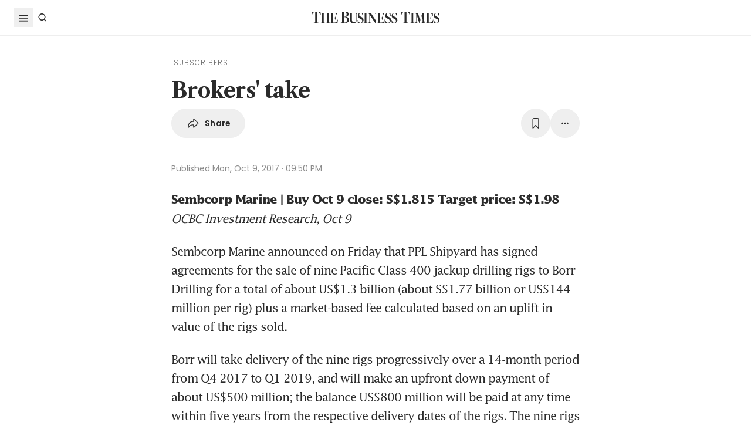

--- FILE ---
content_type: text/html; charset=utf-8
request_url: https://www.google.com/recaptcha/api2/aframe
body_size: 267
content:
<!DOCTYPE HTML><html><head><meta http-equiv="content-type" content="text/html; charset=UTF-8"></head><body><script nonce="cu3jdKN6HLaJ9Ct5ZXlgFw">/** Anti-fraud and anti-abuse applications only. See google.com/recaptcha */ try{var clients={'sodar':'https://pagead2.googlesyndication.com/pagead/sodar?'};window.addEventListener("message",function(a){try{if(a.source===window.parent){var b=JSON.parse(a.data);var c=clients[b['id']];if(c){var d=document.createElement('img');d.src=c+b['params']+'&rc='+(localStorage.getItem("rc::a")?sessionStorage.getItem("rc::b"):"");window.document.body.appendChild(d);sessionStorage.setItem("rc::e",parseInt(sessionStorage.getItem("rc::e")||0)+1);localStorage.setItem("rc::h",'1768625549282');}}}catch(b){}});window.parent.postMessage("_grecaptcha_ready", "*");}catch(b){}</script></body></html>

--- FILE ---
content_type: application/javascript; charset=utf-8
request_url: https://fundingchoicesmessages.google.com/f/AGSKWxWmZskdzLbTGM19pUOPCnrd9TbPtdZquA7H7TmqTxB_0ZedzWon1PXRqS9vYJKz08Ben6w4iXD68wFt7LJ2EL5sERvgDeYCYbA3p1fWzC2qiHwe_YD7jUh6_gBxJvgA2Ki_gkETnIFsiPNlECeA7qXVbJwq2BfCiiqKtfbbbwKg3G5Vx-DT_Nhdnkyp/_-ad-24x24./circads./randomad./flesh_banner/logoads.
body_size: -1289
content:
window['bb3fe35f-2dd8-4ad2-92fd-7c87234a5b10'] = true;